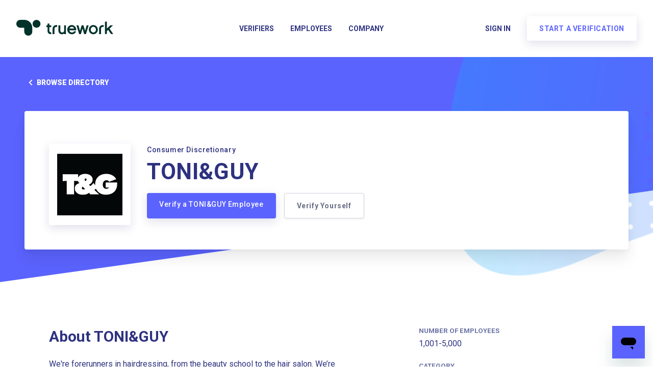

--- FILE ---
content_type: text/plain
request_url: https://c.6sc.co/?m=1
body_size: 2
content:
6suuid=5218d0176ddb3b005cdc7069d700000027130200